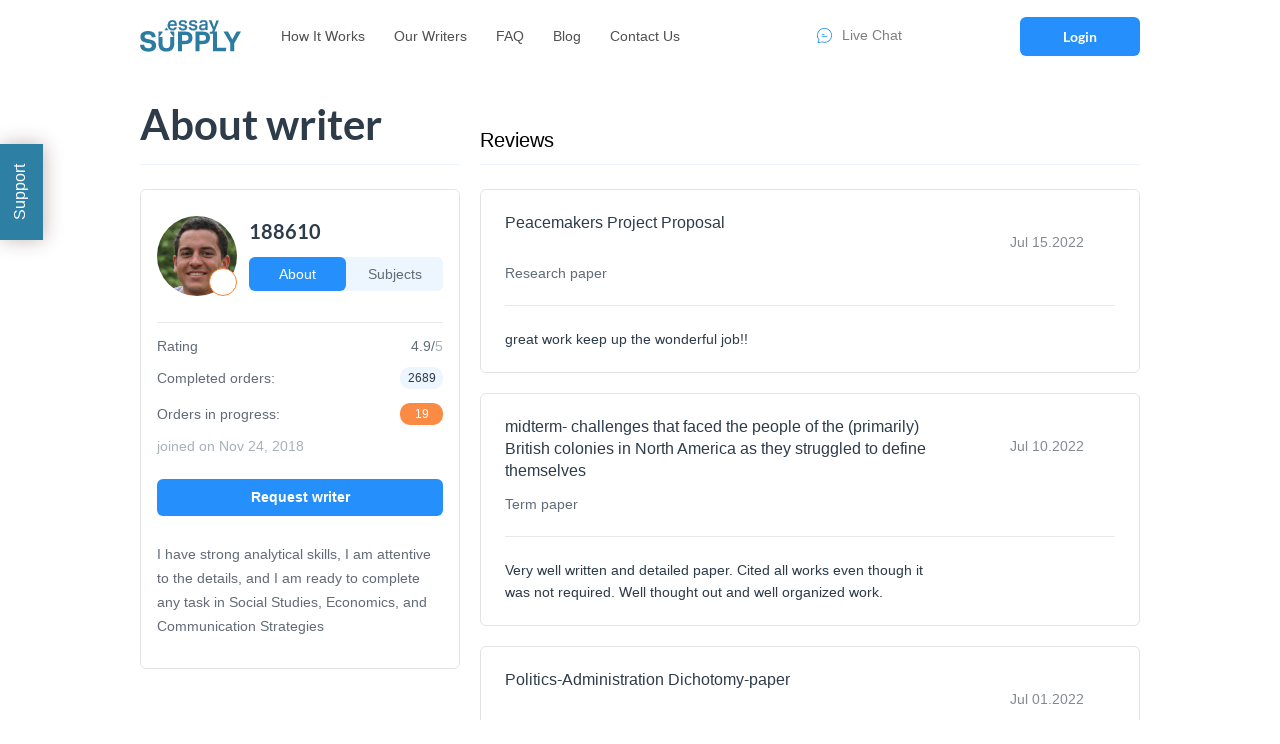

--- FILE ---
content_type: text/html; charset=UTF-8
request_url: https://www.essaysupply.com/writers/188610/page-11
body_size: 22852
content:
<!DOCTYPE html>
<html lang="en">

<head>
    <title>Writer&#039;s ID 188610</title>
    <meta http-equiv="content-type" content="text/html; charset=utf-8" />
        
    <link rel="canonical" href="https://www.essaysupply.com/writers/188610" />

    
<style>@charset "UTF-8";@font-face{font-display:swap;font-family:Lato;font-style:normal;font-weight:700;src:url(/assets/fonts/Lato-Bold.eot);src:url(/assets/fonts/Lato-Bold.eot?#iefix) format("embedded-opentype"),url(/assets/fonts/Lato-Bold.woff2) format("woff2"),url(/assets/fonts/Lato-Bold.woff) format("woff"),url(/assets/fonts/Lato-Bold.ttf) format("truetype"),url(/assets/fonts/Lato-Bold.svg#Lato-Bold) format("svg")}.swiper-button-next,.swiper-button-prev{background-color:#fff;border-radius:50%;box-shadow:0 6px 8px -4px rgba(36,80,123,.15);height:40px;width:40px}.swiper-button-next:after,.swiper-button-prev:after{font-size:13px}@media (-ms-high-contrast:none),screen and (-ms-high-contrast:active){.swiper-button-next:after,.swiper-button-prev:after{background-image:url("data:image/svg+xml;charset=utf-8,%3Csvg xmlns='http://www.w3.org/2000/svg' viewBox='0 0 27 44'%3E%3Cpath d='M27 22 5 44l-2.1-2.1L22.8 22 2.9 2.1 5 0l22 22z' fill='%23007aff'/%3E%3C/svg%3E");height:13px;left:50%;position:absolute;top:50%;transform:translate(-50%,-50%);width:7px}.swiper-button-prev:after{transform:translate(-50%,-50%) rotate(180deg)}}.swiper-1 .swiper-button-next{right:30px}.swiper-1 .swiper-button-prev{left:30px}*,:after,:before{box-sizing:inherit}html{box-sizing:border-box;font-size:10px;scroll-behavior:smooth}main,section{display:block}h1,h2{font-family:inherit;font-size:inherit;font-weight:inherit;margin:0;padding:0}input[type=email],input[type=password]{-webkit-appearance:none;-moz-appearance:none;appearance:none}input{font-family:inherit;font-size:inherit;font-weight:inherit}img{height:auto;max-width:100%}ul{font-family:inherit;list-style:none;margin:0;padding:0}a{color:inherit;text-decoration:none}body,p{margin:0;padding:0}body{font-family:Lato,sans-serif}body,main{position:relative}main{overflow:hidden}@media (max-width:991.98px){.swiper-1 .swiper-button-next,.swiper-1 .swiper-button-prev{display:none}main{margin-top:104px}}button,input{background-color:transparent;border:none;display:block;font-family:inherit;outline:0}.container{margin:0 auto;max-width:1064px;padding:0 32px}@media (max-width:767.98px){main{margin-top:52px}.container{padding:0 16px}}.btn{border-radius:6px;display:block;font-family:inherit;font-size:1.4rem;font-weight:900;line-height:1.28571;padding:10px 5px;text-align:center;width:100%}.btn.blue{background-color:#2590fb;color:#fff}.btn.light-blue{background:#f7fcff;color:#3390be;font-size:1.4rem;font-weight:400;line-height:2.28571;padding:5px}.btn.gradient-blue{background:linear-gradient(180deg,#2ca9fb 0,#2286fa);box-shadow:inset 2px 0 6px hsla(0,0%,100%,.48);color:#fff;font-size:1.2rem;font-weight:400;line-height:2.91667;padding:0}.btn.orange{background-color:#fa8334;color:#fff}.btn.login-btn{background:linear-gradient(180deg,#efa644,#e2731e);border-radius:2px;box-shadow:0 3px 2px rgba(0,0,0,.5),0 2px 0 #b55105;color:#fff}.btn.without-f{color:#2590fb}.title-48{color:#222e3a;font-size:4.8rem;font-weight:900;line-height:1.33333}@media (max-width:767.98px){.title-48{font-size:2.8rem;line-height:1.28571}}.title-42{color:#2e3c4a;font-size:4.2rem;font-weight:700;line-height:1.2381}@media (max-width:991.98px){.title-42{font-size:4rem;line-height:1.3}}@media (max-width:767.98px){.title-42{font-size:2.4rem;line-height:1.33333}}.slogan{background-color:#ebf5ff;font-size:1.4rem;line-height:1.28571;max-height:463px;padding:65px 0 90px;position:relative}.slogan_title{max-width:520px}.slogan_btn{margin-top:32px;max-width:170px}@media (max-width:991.98px){.slogan{max-height:556px;padding:37px 0 130px}.slogan_btn{margin-top:37px}}@media (max-width:767.98px){.slogan{max-height:486px;padding:40px 0 50px}.slogan_btn{margin-top:32px;max-width:100%}}.slogan_btn .btn{padding:15px 5px}.slogan_sub{color:#86919c;margin-top:16px;padding-left:9px}.slogan_info{display:flex;margin-top:32px}.slogan_item{margin-right:35px;position:relative}.slogan_item:last-child:after{display:none}.slogan_item:after{background-color:rgba(37,144,251,.12);border-radius:1px;content:"";height:100%;position:absolute;right:-16px;top:0;width:2px}@media (max-width:991.98px){.slogan_info{flex-wrap:wrap;justify-content:space-between;max-width:380px}.slogan_item{margin-bottom:16px;margin-right:0;width:calc(50% - 15px)}.slogan_item:after{display:none}}.slogan_item span{font-size:1.6rem;font-weight:700;line-height:1.25}.slogan_item p{color:#54606c;margin-top:4px}@media (max-width:767.98px){.slogan_info{margin-top:24px}.slogan_item{width:100%}.slogan_item:last-child{margin-bottom:0}.slogan_item span{font-size:1.4rem;line-height:1.28571}.slogan_item p{font-size:1.2rem;line-height:1.33333}}.t-item{height:0;opacity:0;position:relative;transform:scaleX(0);width:0}.t-item.active{height:auto;min-width:100%;opacity:1;transform:scaleX(1)}.support-button{background-color:#2e7fa4;box-shadow:0 1px 20px #c5b8b8;color:#fff;display:block;font-size:1.6rem;left:0;line-height:1;padding:12px 20px 15px;position:fixed;top:240px;transform:rotate(-90deg);transform-origin:0 0;z-index:50;z-index:60}@media (max-width:767.98px){.support-button{box-shadow:none;font-size:1.3rem;line-height:2;margin-left:auto;margin-right:40px;padding:0 21px;position:static;transform:rotate(0);z-index:5}}.login-block{background-color:rgba(9,15,25,.75);color:#323232;height:100vh;left:0;opacity:0;position:fixed;top:0;visibility:hidden;width:100vw;z-index:100}.login_title{background:linear-gradient(180deg,#1f262b,#181e21);border-radius:5px 5px 0 0;color:#fff;font-size:2.2rem;font-weight:700;line-height:1;padding:12px 50px 12px 5px;position:relative;text-align:center;text-transform:uppercase}.login_wrap{border-radius:5px;left:50%;position:absolute;top:50%;transform:translate(-50%,-50%);width:430px}@media (max-width:767.98px){.login_title{font-size:1.8rem;line-height:1}.login_wrap{padding:0 10px;width:100%}}.login button.btn{margin-top:26px}.login_links{display:flex;justify-content:space-between;margin-top:35px}.login_links .btn{text-align:left;width:auto}.login_close{border-left:1px solid #2d3439;height:100%;position:absolute;right:0;top:0;width:49px}.login_close:before{transform:translate(-50%,-50%) rotate(-45deg)}.login_close:after,.login_close:before{background-color:#f0dc63;border-radius:2px;content:"";height:2px;left:50%;position:absolute;top:50%;width:12px}.login_close:after{transform:translate(-50%,-50%) rotate(45deg)}.login_er{color:#e62828;display:none}.login form{background-color:#fff;font-size:1.4rem;line-height:1;padding:25px 70px}.login form input{border:1px solid #cbcbcb;border-radius:2px;display:block;font-family:inherit;margin-top:6px;padding:10px;width:100%}.login form input::-moz-placeholder{color:#8b8b8b}.login form input:-ms-input-placeholder{color:#8b8b8b}.login form label{font-weight:700}.login form .f_group{margin-bottom:17px}.header{background-color:#ebf5ff;height:72px;margin:0;position:relative;width:100%}@media (max-width:991.98px){.header{height:104px;left:0;position:fixed;top:0;-webkit-transform:translateZ(0);will-change:transform;z-index:100}.header .nav{display:none}}@media (max-width:767.98px){.login form{padding:25px 15px}.header{height:52px}.header .logo{margin-left:-12px;transform:scale(.7)}}.header_content{align-items:center;display:flex;height:100%;position:relative;z-index:10}.header_content:before{background-color:rgba(5,5,5,.5);content:"";height:100vh;left:0;opacity:0;position:absolute;top:0;visibility:hidden;width:100%;z-index:15;z-index:-1}.header .logo{height:32px;width:101px}.header .logo .icon{display:block;height:100%;width:100%}.header .nav{margin-left:30px}.header .nav ul{display:flex;list-style:none}.header .nav ul li{margin-right:9px}.header .nav a{color:#505050;display:block;font-size:1.4rem;line-height:1.28571;padding:10px}.header .mob-nav{background-color:#fff;background-color:#163243;display:none;height:100vh;position:absolute;right:0;top:0;width:286px;z-index:20}@media (max-width:991.98px){.header .mob-nav{display:block;transform:translateX(286px)}.header .h_btn{margin-right:90px}}.header .mob-nav_btn{margin-bottom:15px}.header .mob-nav_btn:last-child{margin-bottom:0}.header .mob-nav_btn .btn{font-weight:400}.header .mob-nav_top{display:flex;height:auto;min-height:112px}.header .mob-nav_toggler{padding-top:30px;width:64px}.header .mob-nav_toggler .toggler{height:20px;margin:0 auto;position:relative;transform:translate(-80px,12px);width:26px}.header .mob-nav_toggler span{background-color:#222e3a;border-radius:1px;display:block;height:2px;left:0;position:absolute;top:0;width:100%}.header .mob-nav_toggler span:nth-child(2){top:calc(50% - 1px)}.header .mob-nav_toggler span:nth-child(3){top:calc(100% - 2px);transform-origin:0 0}.header .mob-nav_side{background-color:#f9f9f9;padding:27px 10px 20px 16px;width:222px}.header .mob-nav_mid{display:flex;min-height:calc(100vh - 112px)}.header .mob-nav_l{width:64px}.header .mob-nav_r{background-color:#fff;overflow:auto;padding:50px 10px 0 16px;width:222px}.header .mob-nav .t-item a{align-items:center;color:#313131;display:block;display:flex;font-size:1.4rem;height:28px;line-height:1.42857;margin-bottom:6px}.header .mob-nav .t-menu li{border-top:1px solid #1d3f54;color:#fff;display:block;font-size:1.1rem;height:auto;line-height:1.81818;padding:50px 0 4px;position:relative;text-align:center}.header .mob-nav .t-menu li.active{background:#1d3f54;color:#fff}.header .mob-nav .t-menu li:last-child{border-bottom:1px solid #1d3f54}.header .h_btn{margin-left:auto;max-width:120px;width:100%}@media (max-width:767.98px){.header .mob-nav_toggler .toggler{height:14px;transform:translate(-62px,-11px);width:18px}.header .h_btn{display:none}}.header .h_btn .btn{padding:11px 5px}.header .support{color:#313131;margin-top:18px}.header .support_top{align-items:center;display:flex}.header .support_photo{margin-right:10px}.header .support_text{font-size:1.5rem;line-height:1.33333}.header .support_btn{margin-top:15px}.why-us{background:linear-gradient(180deg,#fff,#fafcff);padding:64px 0}@media (max-width:991.98px){.why-us{padding:56px 0}.why-us_content{justify-content:space-between}}@media (max-width:767.98px){.why-us{padding:40px 0}}.why-us_title{text-align:center}.why-us_content{display:flex;padding-top:40px}@media (max-width:767.98px){.why-us_content{flex-wrap:wrap;padding-top:24px}.why-us_item{margin-bottom:32px;text-align:center;width:100%}}.why-us_item{justify-content:center;margin-right:130px;text-align:center}.why-us_item object{display:block;height:64px;margin:0 auto;width:64px}.why-us_item span{color:#2e3c4a;display:block;font-size:2rem;font-weight:700;line-height:1.2;margin-top:20px;white-space:nowrap}@media (max-width:991.98px){.why-us_item{margin-right:0}.why-us_item span{font-size:1.6rem;line-height:1.25;margin-top:24px}}.why-us_item p{color:#616c78;font-size:1.4rem;line-height:1.28571;margin-top:10px;white-space:nowrap}.choose-writer{padding:64px 0 44px}@media (max-width:991.98px){.why-us_item p{margin-top:12px}.choose-writer{padding:56px 0 36px}.writer{transform:scale(.84)}}@media (max-width:767.98px){.why-us_item:last-child{margin-bottom:0}.why-us_item p{margin-top:4px}.choose-writer{padding:40px 0 36px}.writer{margin:0 auto}}.choose-writer_title{text-align:center}.choose-writer_wrap{position:relative}.writer{max-width:232px;padding:24px 40px;text-align:center}.writer_img{height:90px;margin:0 auto;position:relative;width:90px}.writer_img img{border-radius:50%;display:block;height:100%;overflow:hidden;width:100%}.swiper2{height:auto;margin:40px auto 0;max-width:772px;overflow:hidden}.swiper2 .swiper-pagination{display:none;position:static}.aside-calc select{-webkit-appearance:none;-moz-appearance:none;appearance:none;background:transparent;background:#fff url(/assets/img/arr-bg.jpg?57072a62e10610c2f02f741d246a5932);background-position:231px 3px;background-repeat:no-repeat;background-size:38px 32px;border:1px solid #e6e8e9;border-radius:4px;box-shadow:none;color:#828a92;font-family:inherit;font-size:1.4rem;height:40px;line-height:2.85714;max-width:270px;padding-left:17px;padding-right:45px;width:100%}.slogan--landing .aside-calc .spinedit-wrap{overflow:hidden}.slogan--landing .aside-calc .spinedit-wrap:before{background-image:url(/assets/img/minus-icon.jpg?2591cd6cf63a7db32ade92079c2ef248);content:"";height:38px;left:1px;position:absolute;top:2px;width:40px}.slogan--landing .aside-calc .spinedit-wrap:after{background-image:url(/assets/img/plus-icon.jpg?08a61b105160cd42dfa5896395a4ed65);content:"";height:38px;position:absolute;right:-3px;top:0;width:40px}.slogan_wrap:after{background-image:url("[data-uri]");height:200px;right:-25px;width:215px}.slogan.slogan_wrap .container{font-weight:700}.header .header_const .logo-wrap .icon{height:15px;width:15px}.order_form_v2 select{-webkit-appearance:none;-moz-appearance:none;appearance:none;background:transparent;background:#fff url(/assets/img/arr-bg.jpg?57072a6…);background-position:99% 3px;background-repeat:no-repeat;background-size:38px 32px;border:1px solid #e6e8e9;border-radius:4px;box-shadow:none;color:#828a92;color:#999;font-family:inherit;font-size:1.4rem;height:40px;line-height:2.85714;padding-left:15px;padding-right:45px;width:100%}.acc .order_form_v2 .f_group_v2.custom-assignment-type input::-webkit-input-placeholder{color:#999;font-size:14px;font-style:normal}@media (max-width:991.98px){.swiper2{margin-top:42px}.swiper2 .swiper-pagination{display:block;margin-top:32px}.aside-calc select{background-position:215px 3px}}@media (max-width:767.98px){.swiper2{margin-top:24px}.swiper2 .swiper-pagination{margin-top:22px}.aside-calc select{background-position:99% 3px;flex:1 1 190px;max-width:100%}}@media (max-width:575.98px){.aside-calc select{flex-basis:100%;max-width:250px;width:100%}}@media (max-width:439.98px){.aside-calc select{max-width:220px}}@media (max-width:392.98px){.aside-calc select{max-width:180px}}@media (max-width:359.98px){.aside-calc select{flex-basis:100%;margin:0 auto;max-width:254px}}</style>
<link href="/assets/css/styles.css?id=cf6c8e9b849a36b5003e" rel="stylesheet" type="text/css" /><meta property="og:title" content="Writer&#039;s ID 188610" />
        <meta property="og:type" content="website">
        <meta property="og:url" content="https://www.essaysupply.com/writers/188610/page-11" />
                        
        
        <meta name="twitter:card" content="summary_large_image">
        <meta property="twitter:domain" content="www.essaysupply.com">
        <meta property="twitter:url" content="https://www.essaysupply.com/writers/188610/page-11">
        <meta name="twitter:title" content="Writer&#039;s ID 188610">
                    <!-- Global site tag (gtag.js) - Google Analytics -->
<script async src="https://www.googletagmanager.com/gtag/js?id=UA-62060799-1"></script>
<script>
  window.dataLayer = window.dataLayer || [];
  function gtag(){dataLayer.push(arguments);}
  gtag('js', new Date());
  gtag('config', 'UA-62060799-1');
</script>


<!-- Hotjar Tracking Code for https://www.essaysupply.com/ -->
<script>
    (function(h,o,t,j,a,r){
        h.hj=h.hj||function(){(h.hj.q=h.hj.q||[]).push(arguments)};
        h._hjSettings={hjid:715637,hjsv:6};
        a=o.getElementsByTagName('head')[0];
        r=o.createElement('script');r.async=1;
        r.src=t+h._hjSettings.hjid+j+h._hjSettings.hjsv;
        a.appendChild(r);
    })(window,document,'https://static.hotjar.com/c/hotjar-','.js?sv=');
</script>
    <meta name="viewport" content="width=device-width, initial-scale=1, maximum-scale=1, user-scalable=no">
    <link rel="apple-touch-icon" sizes="57x57" href="/assets/favicon/apple-icon-57x57.png">
    <link rel="apple-touch-icon" sizes="60x60" href="/assets/favicon/apple-icon-60x60.png">
    <link rel="apple-touch-icon" sizes="72x72" href="/assets/favicon/apple-icon-72x72.png">
    <link rel="apple-touch-icon" sizes="76x76" href="/assets/favicon/apple-icon-76x76.png">
    <link rel="apple-touch-icon" sizes="114x114" href="/assets/favicon/apple-icon-114x114.png">
    <link rel="apple-touch-icon" sizes="120x120" href="/assets/favicon/apple-icon-120x120.png">
    <link rel="apple-touch-icon" sizes="144x144" href="/assets/favicon/apple-icon-144x144.png">
    <link rel="apple-touch-icon" sizes="152x152" href="/assets/favicon/apple-icon-152x152.png">
    <link rel="apple-touch-icon" sizes="180x180" href="/assets/favicon/apple-icon-180x180.png">
    <link rel="icon" type="image/png" sizes="192x192" href="/assets/favicon/android-icon-192x192.png">
    <link rel="icon" type="image/png" sizes="32x32" href="/assets/favicon/favicon-32x32.png">
    <link rel="icon" type="image/png" sizes="96x96" href="/assets/favicon/favicon-96x96.png">
    <link rel="icon" type="image/png" sizes="16x16" href="/assets/favicon/favicon-16x16.png">
    <link rel="manifest" href="/assets/favicon/manifest.json">
    <meta name="msapplication-TileColor" content="#0177d4">
    <meta name="msapplication-TileImage" content="/assets/favicon/ms-icon-144x144.png">
    <meta name="theme-color" content="#0177d4">
    
    <link rel="preload" href="/assets/img/slogan_bg.webp" as="image" media="(min-width: 768px)">

     
</head>

<body>

     


            <div class="cookie" id="cookie_tip" style="display: none">
            <div class="cookie_wrap">
                <svg class="icon">
                  <use xlink:href="#cookie"></use>
                </svg>
    
               <span class="cookie__text">
                  We have to be sure that all our customers get the best experience possible while using our website. Therefore, we use cookies. Please, read our <a href="/cookie-policy">Cookie Policy</a> and click Allow button if you want to continue working with us.
               </span>
            </div>
    
            <div class="cookie_btns">
                <a href="/cookie-policy" class="btn without-f">Read more</a>
    
               <a href="#" class="btn white btn--cookie" id="allow-cookie">Accept</a>
            </div>
        </div>
    
    <header class="header header--sv">
        <div class="header_content container">

                        <a class="logo" href="/">
                <svg class="icon">
                  <use xlink:href="#logo"></use>
                </svg>
            </a>
            
            <div class="nav">
                <ul class="menu-list"><li class="" data-id="239"><a href="https://www.essaysupply.com/how-it-works">How It Works</a></li>
<li class="" data-id="236"><a href="https://www.essaysupply.com/writers">Our Writers</a></li>
<li class="" data-id="237"><a href="https://www.essaysupply.com/questions">FAQ</a></li>
<li class="" data-id="238"><a href="https://www.essaysupply.com/blog">Blog</a></li>
<li class="" data-id="118"><a href="https://www.essaysupply.com/contact-us">Contact Us</a></li>
</ul>            </div>

            <span class="support-button callchat">Support</span>

            <div class="header_const">
                                
                <span class="callchat">
                    <span class="logo-wrap">
                        <object type="image/svg+xml" data="/assets/img/svg/chat.svg" aria-label="chat icon">
                            <img src="/assets/img/svg/chat.svg" alt="chat icon">
                        </object>
                    </span>
                    <span>Live Chat</span>
                </span>
            </div>

            <div class="l-user">
                                <div class="h_btn">
                    <a href="#login_popup" class="btn blue login on_header_popup" data-toggle="modal" id="show_popup" data-test="signIn">Login</a>
                </div>
                            </div>
            <div class="mob-nav">
                <div class="mob-nav_top">
                    <div class="mob-nav_toggler">
                        <div class="toggler">
                            <span></span><span></span><span></span>
                        </div>
                    </div>

                    <div class="mob-nav_side">

                                                <div class="mob-nav_btn">
                            <a class="btn light-blue login-open" href="#login_popup" data-toggle="modal" data-test="signIn">Login</a>
                        </div>
                        <div class="mob-nav_btn">
                            <a class="btn orange" href="https://www.essaysupply.com/order">Place an Order</a>
                        </div>
                                            </div>
                </div>

                <div class="mob-nav_mid">
                    <ul class="t-menu mob-nav_l">
                                            </ul>

                    <div class="tabs__wrap mob-nav_r">
                        <div class="t-item active">
                            <ul class="menu-list"><li class="" data-id="239"><a href="https://www.essaysupply.com/how-it-works">How It Works</a></li>
<li class="" data-id="236"><a href="https://www.essaysupply.com/writers">Our Writers</a></li>
<li class="" data-id="237"><a href="https://www.essaysupply.com/questions">FAQ</a></li>
<li class="" data-id="238"><a href="https://www.essaysupply.com/blog">Blog</a></li>
<li class="" data-id="118"><a href="https://www.essaysupply.com/contact-us">Contact Us</a></li>
</ul>                        </div>

                        
                    </div>
                </div>
            </div>
        </div>
    </header>


<main>
    <section class="about-writer">
        <div class="container">
            <div class="about-writer_wrap">
                <div class="about-writer_left">

                    <div class="about-writer_title title-42">
                        <h1>About writer</h1>
                    </div>

                    <div class="about-info">
                        <div class="tabs">
                            <div class="about-info_wrap w-crown">
                                  
                                <div class="about-info_l">
                                                                            <img src="https://d26f992h27pazd.cloudfront.net/uploads/avatar/3857606/my-photo__2_.jpg?Expires=1768463103&amp;Signature=RZYBQV4Hk0TyGqZm5ABI5xG-D8UcknFlqgIjUbP7MjJyx0Wfc4kysrDKnr0dnkRIml3hcqjT4aD7-GzxUs00" width="90" height="90"
                                        alt="writer photo">
                                                                                                                <div class="writer_status" data-toggle="tooltip-here" data-html="true" data-placement="auto top" 
                                            data-original-title="<strong>TOP 10:</strong>  The writer is among best performers on our website. 35% to order total will be applied if you wish to hire him.">
                                            <span></span>
                                        </div>
                                                                    </div>

                                <div class="about-info_r">
                                    <div class="about-info_id">188610</div>

                                    <ul class="t-menu">
                                        <li class="active">About</li>
                                        <li>Subjects</li>
                                    </ul>
                                </div>
                            </div>

                            <div class="tabs__wrap">
                                <div class="t-item active">
                                    <div class="about-info_row">
                                        <div>Rating</div>
                                        <div class="rating-row">
                                            <div class="wrap-stars">
                                                <span class="star active"></span>
                                            </div>

                                            <div class="rating-num">4.9/<span>5</span></div>
                                        </div>
                                    </div>

                                    <div class="about-info_row">
                                        <div>Completed orders:</div>

                                        <div class="or-num">2689</div>
                                    </div>

                                    <div class="about-info_row">
                                        <div>Orders in progress:</div>

                                        <div class="or-num or-num--orange">19</div>
                                    </div>

                                    <div class="about-info_row about-info-date">
                                        joined on Nov 24, 2018
                                    </div>
                                </div>

                                <div class="t-item">
                                    <div class="about-info_description" id="writer_skills">
                                        The writer is <strong>most specialized</strong> in the
                                        following subjects:
                                    </div>

                                    <div class="subjects">
                                                                                    <span class="subjects_item">Business 314</span>
                                                                                    <span class="subjects_item">Nursing 288</span>
                                                                                    <span class="subjects_item">Psychology 182</span>
                                                                                    <span class="subjects_item">Management 124</span>
                                                                                    <span class="subjects_item">History 120</span>
                                        
                                    </div>
                                    
                                </div>
                            </div>

                        </div>

                        <div class="about-info_btn">
                            <a class="btn blue" href="https://www.essaysupply.com/order?writer_id=188610" data-test="hire-writer">Request writer</a>
                        </div>

                        <p>
                            I have strong analytical skills, I am attentive to the details, and I am ready to complete any task in Social Studies, Economics, and Communication Strategies
                        </p>
                    </div>
                </div>

                <div class="about-writer_right">
                    <div class="reviews">
                        
                                                    <div class="reviews_title">
                                Reviews
                            </div>
                            <div class="r-review">
        <div class="r-review_top">
            <div class="r-review_left">
                Peacemakers Project Proposal
            </div>
    
            <div class="r-review_right">
                <div class="wrap-stars">
                                                                        <span class="star active"></span>
                                                                                                <span class="star active"></span>
                                                                                                <span class="star active"></span>
                                                                                                <span class="star active"></span>
                                                                     
                            <span class="star"></span>
                                                            </div>
    
                <div class="r-review_date">
                    Jul 15.2022
                </div>
            </div>
        </div>
    
        <div class="r-review_mid">
            Research paper
        </div>
    
        <div class="r-review_bot">
            great work keep up the wonderful job!!
        </div>
    </div>
    <div class="r-review">
        <div class="r-review_top">
            <div class="r-review_left">
                midterm- challenges that faced the people of the (primarily) British colonies in North America as they struggled to define themselves
            </div>
    
            <div class="r-review_right">
                <div class="wrap-stars">
                                                                        <span class="star active"></span>
                                                                                                <span class="star active"></span>
                                                                                                <span class="star active"></span>
                                                                                                <span class="star active"></span>
                                                                     
                            <span class="star"></span>
                                                            </div>
    
                <div class="r-review_date">
                    Jul 10.2022
                </div>
            </div>
        </div>
    
        <div class="r-review_mid">
            Term paper
        </div>
    
        <div class="r-review_bot">
            Very well written and detailed paper. Cited all works even though it was not required. Well thought out and well organized work.
        </div>
    </div>
    <div class="r-review">
        <div class="r-review_top">
            <div class="r-review_left">
                Politics-Administration Dichotomy-paper
            </div>
    
            <div class="r-review_right">
                <div class="wrap-stars">
                                                                        <span class="star active"></span>
                                                                                                <span class="star active"></span>
                                                                                                <span class="star active"></span>
                                                                                                <span class="star active"></span>
                                                                     
                            <span class="star"></span>
                                                            </div>
    
                <div class="r-review_date">
                    Jul 01.2022
                </div>
            </div>
        </div>
    
        <div class="r-review_mid">
            Essay
        </div>
    
        <div class="r-review_bot">
            ,
        </div>
    </div>
    <div class="r-review">
        <div class="r-review_top">
            <div class="r-review_left">
                Arrhythmias
            </div>
    
            <div class="r-review_right">
                <div class="wrap-stars">
                                                                        <span class="star active"></span>
                                                                                                <span class="star active"></span>
                                                                                                <span class="star active"></span>
                                                                                                <span class="star active"></span>
                                                                     
                            <span class="star"></span>
                                                            </div>
    
                <div class="r-review_date">
                    Jun 30.2022
                </div>
            </div>
        </div>
    
        <div class="r-review_mid">
            Essay
        </div>
    
        <div class="r-review_bot">
            Thank you
        </div>
    </div>
    <div class="r-review">
        <div class="r-review_top">
            <div class="r-review_left">
                Essay question and answer prompt
            </div>
    
            <div class="r-review_right">
                <div class="wrap-stars">
                                                                        <span class="star active"></span>
                                                                                                <span class="star active"></span>
                                                                                                <span class="star active"></span>
                                                                                                <span class="star active"></span>
                                                                     
                            <span class="star"></span>
                                                            </div>
    
                <div class="r-review_date">
                    Jun 24.2022
                </div>
            </div>
        </div>
    
        <div class="r-review_mid">
            Scholarship essay
        </div>
    
        <div class="r-review_bot">
            The writer did a good job .
        </div>
    </div>
    <div class="r-review">
        <div class="r-review_top">
            <div class="r-review_left">
                Response 2
            </div>
    
            <div class="r-review_right">
                <div class="wrap-stars">
                                                                        <span class="star active"></span>
                                                                                                <span class="star active"></span>
                                                                                                <span class="star active"></span>
                                                                                                <span class="star active"></span>
                                                                     
                            <span class="star"></span>
                                                            </div>
    
                <div class="r-review_date">
                    Jun 20.2022
                </div>
            </div>
        </div>
    
        <div class="r-review_mid">
            Coursework
        </div>
    
        <div class="r-review_bot">
            Well done paper.
        </div>
    </div>
    <div class="r-review">
        <div class="r-review_top">
            <div class="r-review_left">
                See the attached article
            </div>
    
            <div class="r-review_right">
                <div class="wrap-stars">
                                                                        <span class="star active"></span>
                                                                                                <span class="star active"></span>
                                                                                                <span class="star active"></span>
                                                                                                <span class="star active"></span>
                                                                     
                            <span class="star"></span>
                                                            </div>
    
                <div class="r-review_date">
                    Jun 19.2022
                </div>
            </div>
        </div>
    
        <div class="r-review_mid">
            PowerPoint presentation
        </div>
    
        <div class="r-review_bot">
            Thank you.
        </div>
    </div>
    <div class="r-review">
        <div class="r-review_top">
            <div class="r-review_left">
                Peer Review
            </div>
    
            <div class="r-review_right">
                <div class="wrap-stars">
                                                                        <span class="star active"></span>
                                                                                                <span class="star active"></span>
                                                                                                <span class="star active"></span>
                                                                                                <span class="star active"></span>
                                                                     
                            <span class="star"></span>
                                                            </div>
    
                <div class="r-review_date">
                    Jun 14.2022
                </div>
            </div>
        </div>
    
        <div class="r-review_mid">
            Coursework
        </div>
    
        <div class="r-review_bot">
            Well put together.
        </div>
    </div>
    <div class="r-review">
        <div class="r-review_top">
            <div class="r-review_left">
                Please see the attached instruction and article.
            </div>
    
            <div class="r-review_right">
                <div class="wrap-stars">
                                                                        <span class="star active"></span>
                                                                                                <span class="star active"></span>
                                                                                                <span class="star active"></span>
                                                                                                <span class="star active"></span>
                                                                     
                            <span class="star"></span>
                                                            </div>
    
                <div class="r-review_date">
                    May 25.2022
                </div>
            </div>
        </div>
    
        <div class="r-review_mid">
            Other
        </div>
    
        <div class="r-review_bot">
            Great, thank you.
        </div>
    </div>
    <div class="r-review">
        <div class="r-review_top">
            <div class="r-review_left">
                Please see the attached documents
            </div>
    
            <div class="r-review_right">
                <div class="wrap-stars">
                                                                        <span class="star active"></span>
                                                                                                <span class="star active"></span>
                                                                                                <span class="star active"></span>
                                                                                                <span class="star active"></span>
                                                                     
                            <span class="star"></span>
                                                            </div>
    
                <div class="r-review_date">
                    May 25.2022
                </div>
            </div>
        </div>
    
        <div class="r-review_mid">
            Other
        </div>
    
        <div class="r-review_bot">
            Nice work , thank you.
        </div>
    </div>
                                                
                    </div>
                </div>
            </div>
     
            <div class="pagination_block">
                    <div class="left-etc prev">
                <a href="https://www.essaysupply.com/writers/188610/page-10"></a>
            </div>
                <div class="p-pagination_wrap">
            <ul class="p-pagination">
        
                                                            <li><a href="https://www.essaysupply.com/writers/188610">1</a></li>
                                                                                <li><a href="https://www.essaysupply.com/writers/188610/page-2">2</a></li>
                                                                                <li><a href="https://www.essaysupply.com/writers/188610/page-3">3</a></li>
                                                                                <li><a href="https://www.essaysupply.com/writers/188610/page-4">4</a></li>
                                                                                <li><a href="https://www.essaysupply.com/writers/188610/page-5">5</a></li>
                                                                                <li><a href="https://www.essaysupply.com/writers/188610/page-6">6</a></li>
                                                                                <li><a href="https://www.essaysupply.com/writers/188610/page-7">7</a></li>
                                                                                <li><a href="https://www.essaysupply.com/writers/188610/page-8">8</a></li>
                                                                                <li><a href="https://www.essaysupply.com/writers/188610/page-9">9</a></li>
                                                                                <li><a href="https://www.essaysupply.com/writers/188610/page-10">10</a></li>
                                                                                <li class="active"><span>11</span></li>
                                                                                <li><a href="https://www.essaysupply.com/writers/188610/page-12">12</a></li>
                                                                                <li><a href="https://www.essaysupply.com/writers/188610/page-13">13</a></li>
                                                                                <li><a href="https://www.essaysupply.com/writers/188610/page-14">14</a></li>
                                                                                <li><a href="https://www.essaysupply.com/writers/188610/page-15">15</a></li>
                                                                                <li><a href="https://www.essaysupply.com/writers/188610/page-16">16</a></li>
                                                                                <li><a href="https://www.essaysupply.com/writers/188610/page-17">17</a></li>
                                                                                <li><a href="https://www.essaysupply.com/writers/188610/page-18">18</a></li>
                                                                                <li><a href="https://www.essaysupply.com/writers/188610/page-19">19</a></li>
                                                                                <li><a href="https://www.essaysupply.com/writers/188610/page-20">20</a></li>
                                                                                <li><a href="https://www.essaysupply.com/writers/188610/page-21">21</a></li>
                                                                                <li><a href="https://www.essaysupply.com/writers/188610/page-22">22</a></li>
                                                                                <li><a href="https://www.essaysupply.com/writers/188610/page-23">23</a></li>
                                                                                <li><a href="https://www.essaysupply.com/writers/188610/page-24">24</a></li>
                                                                                <li><a href="https://www.essaysupply.com/writers/188610/page-25">25</a></li>
                                                                                <li><a href="https://www.essaysupply.com/writers/188610/page-26">26</a></li>
                                                                                <li><a href="https://www.essaysupply.com/writers/188610/page-27">27</a></li>
                                                                                <li><a href="https://www.essaysupply.com/writers/188610/page-28">28</a></li>
                                                                                <li><a href="https://www.essaysupply.com/writers/188610/page-29">29</a></li>
                                                                                <li><a href="https://www.essaysupply.com/writers/188610/page-30">30</a></li>
                                                                                <li><a href="https://www.essaysupply.com/writers/188610/page-31">31</a></li>
                                                                                <li><a href="https://www.essaysupply.com/writers/188610/page-32">32</a></li>
                                                                                <li><a href="https://www.essaysupply.com/writers/188610/page-33">33</a></li>
                                                                                <li><a href="https://www.essaysupply.com/writers/188610/page-34">34</a></li>
                                                                                <li><a href="https://www.essaysupply.com/writers/188610/page-35">35</a></li>
                                                                                <li><a href="https://www.essaysupply.com/writers/188610/page-36">36</a></li>
                                                                                <li><a href="https://www.essaysupply.com/writers/188610/page-37">37</a></li>
                                                                                <li><a href="https://www.essaysupply.com/writers/188610/page-38">38</a></li>
                                                                                <li><a href="https://www.essaysupply.com/writers/188610/page-39">39</a></li>
                                                                                <li><a href="https://www.essaysupply.com/writers/188610/page-40">40</a></li>
                                                                                <li><a href="https://www.essaysupply.com/writers/188610/page-41">41</a></li>
                                                                                <li><a href="https://www.essaysupply.com/writers/188610/page-42">42</a></li>
                                                                                <li><a href="https://www.essaysupply.com/writers/188610/page-43">43</a></li>
                                                                                <li><a href="https://www.essaysupply.com/writers/188610/page-44">44</a></li>
                                                                                <li><a href="https://www.essaysupply.com/writers/188610/page-45">45</a></li>
                                                                                <li><a href="https://www.essaysupply.com/writers/188610/page-46">46</a></li>
                                                                                <li><a href="https://www.essaysupply.com/writers/188610/page-47">47</a></li>
                                                                                <li><a href="https://www.essaysupply.com/writers/188610/page-48">48</a></li>
                                                                                <li><a href="https://www.essaysupply.com/writers/188610/page-49">49</a></li>
                                                                                <li><a href="https://www.essaysupply.com/writers/188610/page-50">50</a></li>
                                                                                <li><a href="https://www.essaysupply.com/writers/188610/page-51">51</a></li>
                                                                                <li><a href="https://www.essaysupply.com/writers/188610/page-52">52</a></li>
                                                                                <li><a href="https://www.essaysupply.com/writers/188610/page-53">53</a></li>
                                                                                <li><a href="https://www.essaysupply.com/writers/188610/page-54">54</a></li>
                                                                                <li><a href="https://www.essaysupply.com/writers/188610/page-55">55</a></li>
                                                                                <li><a href="https://www.essaysupply.com/writers/188610/page-56">56</a></li>
                                                                                <li><a href="https://www.essaysupply.com/writers/188610/page-57">57</a></li>
                                                                                <li><a href="https://www.essaysupply.com/writers/188610/page-58">58</a></li>
                                                                                <li><a href="https://www.essaysupply.com/writers/188610/page-59">59</a></li>
                                                                                <li><a href="https://www.essaysupply.com/writers/188610/page-60">60</a></li>
                                                                                <li><a href="https://www.essaysupply.com/writers/188610/page-61">61</a></li>
                                                    
            </ul>
        </div>
                    <div class="right-etc next">
                <a href="https://www.essaysupply.com/writers/188610/page-12"></a>
            </div>
            </div>
        </div>
    </section>

</main>

<footer class="footer" role="contentinfo">
    <div class="container">
        
        <div class="footer_wrap">
                <div class="footer_left">
                      <ul class="footer_top"><li class="" data-id="243"><a href="https://www.essaysupply.com/terms-of-use">Terms Of Use</a></li>
<li class="" data-id="244"><a href="https://www.essaysupply.com/money-back-guarantee">Money Back Guarantee</a></li>
<li class="" data-id="245"><a href="https://www.essaysupply.com/privacy-policy">Privacy Policy</a></li>
<li class="" data-id="246"><a href="https://www.essaysupply.com/cookie-policy">Cookie Policy</a></li>
</ul>                    <div class="landing-block">
                        <ul class="footer_links"><li class="" data-id="251"><a href="https://www.essaysupply.com/custom-writing">Custom Writing</a></li>
<li class="" data-id="252"><a href="https://www.essaysupply.com/essay-help">Essay Help</a></li>
<li class="" data-id="253"><a href="https://www.essaysupply.com/research-papers">Research Papers</a></li>
<li class="" data-id="254"><a href="https://www.essaysupply.com/write-my-essay">Write My Essay</a></li>
<li class="" data-id="255"><a href="https://www.essaysupply.com/write-my-paper">Write My Paper</a></li>
<li class="" data-id="256"><a href="https://www.essaysupply.com/buy-essay">Buy Essay</a></li>
<li class="" data-id="257"><a href="https://www.essaysupply.com/our-services">Our Services</a></li>
<li class="" data-id="258"><a href="https://www.essaysupply.com/editing-help">Editing Help</a></li>
</ul>                        <ul class="footer_links"><li class="" data-id="259"><a href="https://www.essaysupply.com/paper-writing-service">Paper Writing Service</a></li>
<li class="" data-id="260"><a href="https://www.essaysupply.com/letter-writing-services">Letter Writing Services</a></li>
<li class="" data-id="261"><a href="https://www.essaysupply.com/term-papers">Term Paper Writing Service</a></li>
</ul>                    </div>
                </div>
                
                <div class="footer_right">
                    <div class="accept">
                        <div class="title">WE ACCEPT</div>

                        <div class="accept_wrap">
                            <object type="image/svg+xml" data="/assets/img/svg/visa.svg" aria-label="visa icon">
                                <img src="/assets/img/svg/visa.svg" alt="visa icon">
                            </object>

                            <object type="image/svg+xml" data="/assets/img/svg/mastercard.svg"
                                aria-label="mastercard icon">
                                <img src="/assets/img/svg/mastercard.svg" alt="mastercard icon">
                            </object>

                            <object type="image/svg+xml" data="/assets/img/svg/american_express.svg"
                                aria-label="american express icon">
                                <img src="/assets/img/svg/american_express.svg" alt="american express icon">
                            </object>

                            <object type="image/svg+xml" data="/assets/img/svg/discover_network.svg"
                                aria-label="discover icon">
                                <img src="/assets/img/svg/discover_network.svg" alt="discover icon">
                            </object>
                        </div>
                    </div>
                </div>
    
        </div>
       
        <div class="footer_bot">
                <div class="social">
                    <span class="social_title">Follow us:</span>

                    <a href="https://www.facebook.com/essaysupply" target="_blank">
                        <object type="image/svg+xml" data="/assets/img/svg/facebook.svg" aria-label="facebook icon">
                            <img src="/assets/img/svg/facebook.svg" alt="facebook icon">
                        </object>
                    </a>
                    <a href="https://twitter.com/EssaySupply" target="_blank">
                        <object type="image/svg+xml" data="[data-uri]" aria-label="twitter icon">
                            <img src='[data-uri]' alt="twitter icon" />
                        </object>
                    </a>
                </div>

                <div class="mail">
                    <a href="mailto:support@essaysupply.com">

                        <object type="image/svg+xml" data="/assets/img/svg/email.svg" aria-label="email icon">
                            <img src="/assets/img/svg/email.svg" alt="email icon">
                        </object>
                        support@essaysupply.com                    </a>
                </div>

                <div class="copy">
                    &copy; EssaySupply, 2026
                </div>
        </div>

    </div>
    
    <div class="svg-sprite">
        <svg width="0" height="0" class="hidden">
          <symbol xmlns="http://www.w3.org/2000/svg" viewBox="0 0 101 32" id="logo">
            <g fill="#2B7CA1">
              <path d="M30.189 11.572v.893l3.49 4.54h-3.49v6.25c0 1.675-.297 2.903-.854 3.722-.557.818-1.56 1.19-2.934 1.19s-2.34-.409-2.933-1.19c-.594-.819-.892-2.047-.892-3.721v-6.251h-3.49l3.49-4.54v-.893h-4.084v11.572c0 1.489.186 2.754.52 3.833.334 1.079.854 1.972 1.522 2.642a6.25 6.25 0 002.488 1.525c.966.335 2.08.484 3.342.484 1.225 0 2.34-.149 3.305-.484.965-.335 1.82-.818 2.488-1.525.668-.67 1.188-1.563 1.56-2.605.37-1.08.556-2.344.556-3.833V11.535H30.19v.037zm-3.788-4.019l2.005 2.605h-4.01zm10.286-.334c-.186 1.004-.594 1.786-1.263 2.307-.668.558-1.634.818-2.933.818-1.523 0-2.674-.446-3.49-1.34-.78-.892-1.189-2.12-1.189-3.72 0-.819.112-1.563.334-2.196.223-.632.557-1.19.966-1.637A3.763 3.763 0 0130.597.447c.557-.224 1.188-.335 1.894-.335.742 0 1.374.111 1.93.335a3.276 3.276 0 011.337.967c.372.41.632.893.78 1.488.186.558.26 1.228.26 1.898v.93h-6.906c.037.893.26 1.6.668 2.121.408.558 1.04.819 1.894.819.668 0 1.15-.112 1.485-.372.334-.26.557-.633.668-1.117h2.08v.038zm-1.931-2.903c0-.781-.186-1.414-.557-1.86-.371-.447-.966-.67-1.782-.67-.78 0-1.374.223-1.783.707-.408.447-.631 1.08-.705 1.86h4.827v-.037z"></path>
              <path d="M32.49 10.493c-1.559 0-2.747-.446-3.564-1.34-.817-.893-1.225-2.158-1.225-3.795 0-.818.111-1.6.334-2.232A4.45 4.45 0 0129 1.488c.409-.446.929-.781 1.523-1.041a5.397 5.397 0 011.93-.335c.743 0 1.412.111 1.969.335a3.386 3.386 0 011.374 1.004c.37.41.63.93.816 1.526.186.595.26 1.228.26 1.935v1.041h-6.87c.038.82.26 1.452.632 1.973.409.52 1.003.781 1.82.781.63 0 1.114-.112 1.448-.372.297-.26.52-.595.631-1.042v-.074h2.228l-.037.111c-.186 1.005-.631 1.823-1.3 2.382-.631.483-1.634.781-2.933.781zm0-10.233c-.668 0-1.299.112-1.856.335a4.306 4.306 0 00-1.448.968c-.408.41-.705.967-.928 1.6-.223.632-.334 1.34-.334 2.158 0 1.563.408 2.79 1.15 3.646.78.856 1.932 1.303 3.417 1.303 1.225 0 2.19-.26 2.859-.819.631-.52 1.04-1.228 1.225-2.158h-1.82c-.11.447-.333.819-.668 1.08-.334.26-.89.408-1.56.408-.89 0-1.559-.297-1.967-.855-.446-.559-.668-1.303-.668-2.196v-.11h6.906V4.8c0-.707-.074-1.34-.26-1.898a4.529 4.529 0 00-.78-1.45c-.334-.41-.78-.708-1.3-.931a7.877 7.877 0 00-1.967-.26zm2.377 4.168h-5.013v-.112c.075-.781.297-1.45.743-1.935.409-.483 1.04-.744 1.857-.744.854 0 1.448.26 1.856.707.372.484.594 1.116.594 1.935v.149h-.037zm-4.79-.223h4.605c0-.707-.186-1.303-.52-1.712-.334-.446-.929-.633-1.708-.633-.743 0-1.3.224-1.708.67-.372.41-.595 1.005-.669 1.675zm10.657 2.939c.037.335.112.596.26.782.149.186.297.372.52.483.186.112.446.224.705.26.26.038.557.075.855.075.705 0 1.225-.111 1.522-.297.297-.224.446-.521.446-.93a1.23 1.23 0 00-.298-.82c-.185-.223-.594-.371-1.188-.483-.78-.149-1.448-.26-2.005-.372-.594-.112-1.077-.298-1.448-.521-.409-.223-.706-.484-.891-.819-.186-.335-.297-.781-.297-1.376 0-.447.111-.856.297-1.228.185-.372.482-.67.817-.93.334-.261.78-.447 1.262-.596.483-.149 1.04-.186 1.597-.186.743 0 1.374.074 1.856.223.483.15.892.335 1.189.596.297.26.557.558.705.893.149.335.297.67.372 1.042l-1.894.26c-.149-.484-.372-.856-.669-1.08-.297-.222-.816-.334-1.522-.334-.408 0-.743.037-1.003.112-.26.074-.482.149-.63.26-.15.112-.26.223-.298.372-.037.15-.074.26-.074.41 0 .223.037.372.074.52.037.15.149.26.26.335.111.075.297.15.52.224.223.074.483.111.817.186l1.188.186a9.79 9.79 0 011.597.409c.408.186.78.372 1.002.633.26.26.446.558.52.893.112.334.149.707.149 1.116 0 .893-.334 1.6-1.003 2.12-.668.522-1.67.82-3.045.82a7.5 7.5 0 01-1.596-.15 5.024 5.024 0 01-1.374-.52 3.233 3.233 0 01-1.003-1.005c-.26-.41-.408-.93-.445-1.563h2.153z"></path>
              <path d="M43.11 10.493a7.853 7.853 0 01-1.633-.149 4.31 4.31 0 01-1.411-.558c-.409-.26-.78-.595-1.04-1.042-.26-.41-.408-.967-.445-1.6v-.111h2.19v.074c.037.298.112.558.26.744.112.186.297.335.483.447.186.111.408.186.668.223.26.037.557.074.854.074.669 0 1.152-.111 1.449-.297.297-.186.408-.484.408-.856 0-.298-.074-.558-.26-.744-.186-.186-.557-.335-1.114-.447-.78-.149-1.448-.26-2.005-.372a4.962 4.962 0 01-1.485-.52 2.592 2.592 0 01-.929-.857c-.222-.335-.297-.818-.297-1.414 0-.446.112-.893.297-1.265.186-.372.483-.707.854-.967.372-.26.78-.447 1.3-.596a5.597 5.597 0 011.634-.223c.743 0 1.374.075 1.894.223.52.15.928.373 1.225.633.334.26.557.595.743.93.148.335.297.707.371 1.08l.037.111-2.08.298-.036-.075c-.149-.446-.372-.818-.632-1.042-.297-.223-.78-.335-1.448-.335-.408 0-.705.038-.965.112-.26.075-.446.149-.594.26a1.205 1.205 0 00-.297.335c-.038.112-.075.26-.075.373 0 .186.037.372.075.483a.579.579 0 00.222.298c.112.074.297.149.483.223.223.075.483.112.817.186l1.188.186c.631.112 1.188.26 1.634.447.446.186.78.41 1.04.67.26.26.445.558.557.93.111.335.148.707.148 1.153 0 .893-.334 1.637-1.04 2.196-.63.483-1.67.781-3.044.781zm-4.27-3.274c.038.558.186 1.041.409 1.414a3 3 0 00.965.967c.409.223.854.41 1.337.52a7.3 7.3 0 001.56.15c1.336 0 2.339-.26 2.97-.782.632-.52.966-1.19.966-2.046 0-.41-.037-.744-.149-1.08-.111-.297-.26-.595-.52-.818-.26-.26-.557-.446-1.002-.632-.409-.186-.966-.298-1.597-.41l-1.188-.186c-.334-.074-.631-.111-.854-.186a4.317 4.317 0 01-.557-.223c-.149-.112-.26-.223-.297-.372a2.256 2.256 0 01-.075-.558c0-.15.038-.298.075-.447.074-.149.185-.297.334-.41a1.88 1.88 0 01.668-.297c.26-.074.594-.111 1.04-.111.743 0 1.225.111 1.56.372.297.223.52.595.668 1.042l1.708-.224a3.964 3.964 0 00-.334-.93c-.149-.335-.371-.595-.669-.856-.297-.26-.705-.446-1.15-.595-.483-.149-1.115-.223-1.82-.223-.557 0-1.114.074-1.56.186a4.683 4.683 0 00-1.225.558c-.334.26-.594.558-.78.893a2.42 2.42 0 00-.297 1.153c0 .559.112 1.005.297 1.34.186.335.483.595.854.781.372.224.854.372 1.448.484.557.112 1.263.26 2.006.372.63.112 1.04.26 1.225.521.223.223.297.521.297.893 0 .447-.186.781-.52 1.005-.334.223-.854.335-1.56.335-.297 0-.594-.038-.89-.075-.298-.037-.52-.149-.743-.26-.223-.15-.409-.298-.557-.521-.149-.186-.223-.447-.26-.744H38.84zm12.106-.075c.037.335.111.596.26.782.148.186.297.372.52.483.185.112.445.224.705.26.26.038.557.075.854.075.705 0 1.225-.111 1.522-.297.297-.224.446-.521.446-.93 0-.336-.111-.596-.297-.82-.186-.223-.594-.371-1.188-.483-.78-.149-1.449-.26-2.006-.372-.594-.112-1.076-.298-1.448-.521-.408-.223-.705-.484-.89-.819-.187-.335-.298-.781-.298-1.376 0-.447.111-.856.297-1.228s.483-.67.817-.93c.334-.261.78-.447 1.263-.596.482-.149 1.04-.186 1.596-.186.743 0 1.374.074 1.857.223.483.15.891.335 1.188.596.297.26.557.558.706.893.148.335.297.67.371 1.042l-1.894.26c-.148-.484-.371-.856-.668-1.08-.297-.222-.817-.334-1.523-.334-.408 0-.742.037-1.002.112-.26.074-.483.149-.631.26-.149.112-.26.223-.297.372-.038.15-.075.26-.075.41 0 .223.037.372.075.52.037.15.148.26.26.335.11.075.296.15.52.224.222.074.482.111.816.186l1.188.186c.632.111 1.189.26 1.597.409.409.186.78.372 1.003.633.26.26.445.558.52.893.111.334.148.707.148 1.116 0 .893-.334 1.6-1.002 2.12-.669.522-1.671.82-3.045.82a7.5 7.5 0 01-1.597-.15 5.024 5.024 0 01-1.374-.52 3.233 3.233 0 01-1.003-1.005c-.26-.41-.408-.93-.445-1.563h2.154z"></path>
              <path d="M53.322 10.493a7.853 7.853 0 01-1.634-.149 4.31 4.31 0 01-1.41-.558c-.41-.26-.78-.595-1.04-1.042-.26-.41-.409-.967-.446-1.6v-.111h2.19v.074c.038.298.112.558.26.744.112.186.298.335.483.447.186.111.409.186.669.223.26.037.557.074.854.074.668 0 1.15-.111 1.448-.297.297-.186.408-.484.408-.856 0-.298-.074-.558-.26-.744-.185-.186-.557-.335-1.113-.447-.78-.149-1.449-.26-2.006-.372a4.962 4.962 0 01-1.485-.52 2.592 2.592 0 01-.928-.857c-.223-.335-.297-.818-.297-1.414 0-.446.111-.893.297-1.265.185-.372.482-.707.854-.967.371-.26.78-.447 1.3-.596a5.597 5.597 0 011.633-.223c.743 0 1.374.075 1.894.223.52.15.928.373 1.225.633.335.26.557.595.743.93.149.335.297.707.371 1.08l.037.111-2.079.298-.037-.075c-.149-.446-.371-.818-.631-1.042-.297-.223-.78-.335-1.448-.335-.409 0-.706.038-.966.112-.26.075-.446.149-.594.26-.149.112-.223.224-.297.335-.037.112-.074.26-.074.373 0 .186.037.372.074.483a.579.579 0 00.223.298c.111.074.297.149.482.223.223.075.483.112.817.186l1.189.186c.63.112 1.188.26 1.633.447.446.186.78.41 1.04.67.26.26.446.558.557.93.111.335.149.707.149 1.153 0 .893-.335 1.637-1.04 2.196-.594.483-1.671.781-3.045.781zm-4.27-3.274c.037.558.185 1.041.408 1.414a3 3 0 00.966.967c.408.223.854.41 1.336.52a7.3 7.3 0 001.56.15c1.337 0 2.34-.26 2.97-.782.632-.52.966-1.19.966-2.046 0-.41-.037-.744-.148-1.08-.112-.297-.26-.595-.52-.818-.26-.26-.557-.446-1.003-.632-.408-.186-.965-.298-1.597-.41l-1.188-.186c-.334-.074-.631-.111-.854-.186a4.317 4.317 0 01-.557-.223c-.148-.112-.26-.223-.297-.372a2.256 2.256 0 01-.074-.558c0-.15.037-.298.074-.447.074-.149.186-.297.334-.41a1.88 1.88 0 01.669-.297c.26-.074.594-.111 1.04-.111.742 0 1.225.111 1.559.372.297.223.52.595.668 1.042l1.708-.224a3.964 3.964 0 00-.334-.93c-.148-.335-.371-.595-.668-.856-.297-.26-.706-.446-1.151-.595-.483-.149-1.114-.223-1.82-.223-.557 0-1.114.074-1.56.186a4.683 4.683 0 00-1.225.558c-.334.26-.594.558-.78.893a2.42 2.42 0 00-.297 1.153c0 .559.112 1.005.298 1.34.185.335.482.595.854.781.37.224.854.372 1.448.484.557.112 1.262.26 2.005.372.631.112 1.04.26 1.225.521.223.223.297.521.297.893 0 .447-.185.781-.52 1.005-.334.223-.854.335-1.56.335-.296 0-.593-.038-.89-.075-.297-.037-.52-.149-.743-.26-.223-.15-.408-.298-.557-.521-.148-.186-.223-.447-.26-.744h-1.782zm16.487 1.6c-.372.446-.78.781-1.3 1.079-.52.297-1.151.409-1.894.409-.445 0-.891-.074-1.262-.186a3.036 3.036 0 01-1.04-.521 2.031 2.031 0 01-.668-.893 3.382 3.382 0 01-.26-1.302c0-.67.148-1.191.445-1.638a2.93 2.93 0 011.151-.967c.483-.223 1.003-.41 1.597-.484.594-.074 1.188-.149 1.782-.186l1.411-.074v-.41c0-.744-.185-1.227-.52-1.525-.334-.26-.816-.41-1.373-.41-.669 0-1.151.112-1.448.336a1.78 1.78 0 00-.632.967l-1.93-.186c.185-.93.594-1.637 1.262-2.047.668-.446 1.597-.632 2.785-.632.78 0 1.41.111 1.894.298.482.186.89.483 1.188.818.297.335.52.744.631 1.228.111.484.186 1.005.186 1.563v6.028h-2.005V8.819zM64.165 5.58a11.29 11.29 0 00-1.523.186c-.371.112-.668.224-.89.373a1.066 1.066 0 00-.41.52 1.82 1.82 0 00-.11.67c0 .41.148.744.408.968.26.223.668.335 1.188.335.928 0 1.597-.224 2.042-.707.446-.484.669-1.117.669-1.898V5.47l-1.374.111z"></path>
              <path d="M62.345 10.419a5.02 5.02 0 01-1.3-.186 2.707 2.707 0 01-1.076-.559c-.297-.26-.557-.558-.706-.93-.185-.372-.26-.818-.26-1.34 0-.67.149-1.264.446-1.674.297-.41.705-.744 1.188-1.004a5.58 5.58 0 011.634-.484 28.932 28.932 0 011.782-.186l1.337-.075v-.297c0-.707-.148-1.191-.483-1.414-.334-.26-.78-.41-1.3-.41-.63 0-1.113.112-1.41.298-.297.223-.483.521-.594.893l-.038.075-2.116-.224.037-.111c.186-.968.631-1.675 1.337-2.121.705-.447 1.634-.67 2.859-.67.78 0 1.411.112 1.93.298.52.186.93.483 1.226.855.297.373.52.782.631 1.266a7.01 7.01 0 01.186 1.6v6.102h-2.228V9.04c-.334.336-.705.67-1.15.894-.52.335-1.152.484-1.932.484zm1.263-8.745c.594 0 1.077.15 1.448.447.371.298.557.819.557 1.6v.52l-1.523.075c-.594.037-1.188.075-1.745.186a4.8 4.8 0 00-1.56.484 3.391 3.391 0 00-1.113.93c-.297.41-.409.93-.409 1.563 0 .484.075.893.223 1.228.149.335.371.633.668.856.26.223.595.41 1.003.52.371.112.817.187 1.262.187.706 0 1.337-.15 1.82-.41.52-.26.928-.632 1.3-1.041l.185-.224v1.452h1.82V4.13c0-.558-.075-1.079-.186-1.525-.111-.447-.297-.856-.594-1.191a2.876 2.876 0 00-1.151-.781C65.13.447 64.499.335 63.756.335c-1.15 0-2.08.223-2.748.632-.63.41-1.04 1.042-1.225 1.898l1.708.186c.112-.41.334-.707.631-.93.297-.335.817-.447 1.486-.447zm-.817 7.107c-.557 0-.966-.111-1.226-.372-.297-.26-.445-.595-.445-1.042 0-.26.037-.483.111-.707.075-.223.223-.409.446-.595.223-.149.52-.298.928-.41.409-.11.928-.185 1.56-.222l1.448-.075v.67c0 .819-.223 1.488-.706 1.972-.445.558-1.15.781-2.116.781zm1.374-3.088c-.632.037-1.114.112-1.523.186-.371.112-.668.223-.854.372-.185.149-.334.298-.371.484-.074.186-.111.41-.111.632 0 .41.11.707.37.893.26.224.632.335 1.115.335.891 0 1.56-.223 1.968-.67.408-.446.631-1.078.631-1.823v-.446l-1.225.037zM76.381.335l-2.34 6.735L71.48.335h-2.674l4.085 9.414-.334.893c-.186.484-.372.818-.557.967-.186.15-.446.26-.817.26-.372 0-.706-.036-1.003-.148l-.483-.149-.037 1.898.075.037c.297.112.594.186.89.223.26.037.595.075.892.075.52 0 .928-.075 1.3-.224.334-.148.668-.409.928-.707.26-.297.483-.67.668-1.116.186-.446.409-.93.631-1.488L78.906.41h-2.525V.334zM4.159 24.781c.074 1.191.483 2.084 1.15 2.642.67.558 1.709.819 3.009.819.63 0 1.188-.075 1.633-.223a3.66 3.66 0 001.077-.559c.26-.223.483-.483.594-.818.112-.298.186-.633.186-1.005 0-.52-.186-1.004-.557-1.451-.371-.446-1.077-.781-2.116-.967l-2.563-.484c-1.002-.186-1.893-.41-2.673-.707-.78-.298-1.411-.67-1.931-1.154-.52-.483-.928-1.041-1.188-1.711-.26-.67-.409-1.489-.409-2.419 0-.93.186-1.749.557-2.456a5.126 5.126 0 011.56-1.786c.668-.483 1.448-.818 2.413-1.079.929-.26 1.968-.372 3.082-.372 1.411 0 2.6.149 3.565.484.966.335 1.708.781 2.302 1.302a5.1 5.1 0 011.3 1.898 7.58 7.58 0 01.557 2.232l-3.862.484c-.185-1.079-.594-1.86-1.15-2.344-.558-.484-1.449-.707-2.6-.707-.706 0-1.263.074-1.708.186-.446.112-.817.26-1.077.484-.26.186-.483.41-.557.67-.111.26-.149.52-.149.78 0 .745.223 1.266.632 1.638.408.372 1.114.633 2.08.856l2.673.52c2.116.41 3.676 1.117 4.641 2.047 1.003.93 1.485 2.307 1.485 4.093 0 .856-.148 1.638-.482 2.382a5.757 5.757 0 01-1.411 1.897c-.632.559-1.411.968-2.377 1.266-.965.297-2.08.446-3.342.446-2.673 0-4.716-.558-6.127-1.712C.966 28.8.186 27.088.074 24.781H4.16zm33.716-13.209h6.98c1.486 0 2.749.186 3.714.521.966.335 1.745.781 2.34 1.34.556.558.965 1.19 1.188 1.934.222.745.334 1.526.334 2.307 0 .856-.112 1.675-.334 2.456a5.086 5.086 0 01-1.189 2.084c-.557.595-1.336 1.079-2.302 1.414-.965.335-2.153.52-3.639.52h-3.082v6.996h-4.01V11.572zm6.98 9.19c.706 0 1.3-.074 1.783-.222.483-.15.817-.335 1.114-.596.26-.26.446-.558.557-.93.112-.372.149-.781.149-1.228 0-.446-.037-.856-.149-1.19a2.263 2.263 0 00-.557-.894c-.26-.223-.631-.409-1.114-.558a7.7 7.7 0 00-1.782-.186H41.96v5.805h2.896zm10.546-9.19h6.981c1.486 0 2.748.186 3.714.521.965.335 1.745.781 2.339 1.34.557.558.965 1.19 1.188 1.934.223.745.334 1.526.334 2.307 0 .856-.111 1.675-.334 2.456a5.086 5.086 0 01-1.188 2.084c-.557.595-1.337 1.079-2.302 1.414-.966.335-2.154.52-3.64.52h-3.081v6.996h-4.01V11.572zm6.981 9.19c.706 0 1.3-.074 1.783-.222.482-.15.817-.335 1.114-.596.26-.26.445-.558.557-.93.111-.372.148-.781.148-1.228 0-.446-.037-.856-.148-1.19a2.263 2.263 0 00-.557-.894c-.26-.223-.632-.409-1.114-.558a7.7 7.7 0 00-1.783-.186h-2.896v5.805h2.896z"></path>
              <path d="M72.928 11.572h4.085v16.075h9.245l-.445 3.497H72.928V11.572zm17.341 11.609L83.51 11.572h4.53l4.233 7.926 4.344-7.926h4.345l-6.61 11.61v8H90.27v-8z"></path>
            </g>
          </symbol>
          <symbol fill="none" xmlns="http://www.w3.org/2000/svg" viewBox="0 0 15 15" id="phone">
            <path fill-rule="evenodd" clip-rule="evenodd" d="M12.4002 9.08285L14.5681 11.2615C15.1421 11.8402 15.1441 12.7759 14.5734 13.487C14.133 14.0357 13.5299 14.7872 11.8453 14.9855C11.8166 14.9889 11.7086 15 11.5298 15C10.6708 15 7.58718 14.7181 3.97516 11.0909C0.741733 7.84164 -0.378315 5.54091 0.109169 3.14968C0.457346 1.4413 1.39155 0.612908 1.5777 0.462314C1.88542 0.163932 2.28641 0 2.71029 0C3.12796 0 3.51784 0.161065 3.80818 0.453525L5.97574 2.6309C6.58789 3.24524 6.57504 4.25944 5.94701 4.89161L5.10229 5.7395C5.46864 6.40178 5.97003 7.27473 6.87389 8.18297C7.7788 9.09195 8.65039 9.59553 9.30616 9.96167L10.1501 9.11414C10.4596 8.80304 10.8689 8.63157 11.3025 8.63157C11.7191 8.63157 12.109 8.79189 12.4002 9.08285ZM13.8488 12.9002L13.8488 12.9002C14.0708 12.6235 14.1844 12.1994 13.9092 11.9219L11.7427 9.74469C11.628 9.63012 11.4713 9.56648 11.3024 9.56648C11.1175 9.56648 10.942 9.6406 10.8082 9.77511L9.91167 10.6754C9.7638 10.844 9.56405 10.9365 9.34649 10.9365C9.16226 10.9365 9.01507 10.8691 8.94377 10.8289L8.94353 10.8287C8.23143 10.432 7.25496 9.888 6.21557 8.84393C5.17259 7.79595 4.63056 6.81354 4.23485 6.09623C4.09772 5.85382 4.06843 5.48157 4.31738 5.20613L4.33308 5.18961L5.28838 4.23083C5.55378 3.96367 5.56706 3.54244 5.31761 3.29211L3.14956 1.11424C3.03464 0.998429 2.87876 0.934976 2.71022 0.934976C2.52512 0.934976 2.34908 1.0094 2.21449 1.14447L2.1901 1.16903L2.1623 1.18966C2.13096 1.21372 1.32472 1.84708 1.02103 3.33718C0.604969 5.37842 1.65155 7.4333 4.63336 10.4298C7.99232 13.8028 10.7612 14.065 11.5298 14.065C11.6649 14.065 11.7364 14.0569 11.7371 14.0569C13.0439 13.903 13.4348 13.4159 13.8488 12.9002Z" fill="#2590FB"></path>
            <path d="M9.08751 2.29084C9.88718 2.38328 10.8288 2.86984 11.4863 3.53037C12.1499 4.19701 12.6355 5.15243 12.7232 5.96442C12.749 6.20396 12.9507 6.38148 13.1853 6.38148C13.202 6.38148 13.219 6.38055 13.236 6.37874C13.4916 6.35088 13.6762 6.12025 13.6485 5.86357C13.5376 4.83715 12.9613 3.68981 12.1445 2.86928C11.3353 2.05641 10.2048 1.47891 9.19393 1.36203C8.9387 1.3323 8.70781 1.51655 8.67839 1.77299C8.64898 2.02942 8.8321 2.26129 9.08751 2.29084Z" fill="#2590FB"></path>
            <path d="M8.65274 4.24918C9.08525 4.29923 9.68381 4.62148 10.0759 5.01536C10.4714 5.41266 10.7928 6.01965 10.8402 6.45877C10.866 6.69838 11.0677 6.8759 11.3023 6.8759C11.319 6.8759 11.336 6.87496 11.353 6.87316C11.6085 6.84529 11.7932 6.61467 11.7655 6.35798C11.6846 5.60826 11.1891 4.81135 10.734 4.35421C10.283 3.90112 9.4974 3.40577 8.75916 3.32031C8.50357 3.29045 8.27298 3.47477 8.24357 3.7312C8.21422 3.9877 8.39739 4.21963 8.65274 4.24918Z" fill="#2590FB"></path>
          </symbol>
          <symbol fill="none" xmlns="http://www.w3.org/2000/svg" viewBox="0 0 34 34" id="cookie">
            <path d="M33.3224 15.6212C31.35 14.924 30.0153 13.0513 30.0153 10.9595C30.0552 10.6208 29.8957 10.342 29.6367 10.1029C29.4176 9.92354 29.079 9.84392 28.8 9.8837C27.1265 10.1228 25.5327 9.64464 24.3174 8.66846C23.1021 7.69229 22.2453 6.21814 22.1059 4.50485C22.086 4.20596 21.9066 3.92705 21.6476 3.74782C21.3886 3.58838 21.0699 3.54853 20.771 3.66807C18.0615 4.64424 15.5114 2.93095 14.4954 0.600158C14.2961 0.16181 13.8378 -0.0772531 13.3598 0.0224892C9.53449 0.879131 6.09446 3.28039 3.74362 6.30858C-1.69528 13.3012 -1.1375 22.9235 4.95892 29.0395C11.5933 35.6535 22.2919 35.6535 28.9064 29.0395C31.9744 25.9715 34 21.5979 34 16.9362C33.96 16.2787 33.94 15.8405 33.3224 15.6212Z" fill="#FFC06A"></path>
            <path d="M33.9996 16.9361C33.9996 21.5978 31.9741 25.9714 28.9059 29.0395C22.2915 35.6534 11.5929 35.6534 4.9585 29.0395L24.317 8.66846C25.5323 9.64463 27.1261 10.1227 28.7997 9.88369C29.0786 9.84392 29.4173 9.9236 29.6364 10.1029C29.8954 10.342 30.0548 10.6207 30.0149 10.9595C30.0149 13.0513 31.3497 14.924 33.3221 15.6212C33.9398 15.8405 33.9597 16.2787 33.9996 16.9361Z" fill="#FFB259"></path>
            <path d="M12.8484 20.7519C12.3503 20.3137 11.6729 20.0547 10.9557 20.0547C9.30206 20.0547 7.96729 21.3894 7.96729 23.043C7.96729 23.8199 8.2662 24.5172 8.74428 25.0352C9.28213 25.6527 10.0791 26.0313 10.9557 26.0313C12.6094 26.0313 13.9442 24.6964 13.9442 23.043C13.9441 22.1066 13.5257 21.2898 12.8484 20.7519Z" fill="#CA844B"></path>
            <path d="M20.9172 20.0547C19.2693 20.0547 17.9287 18.7142 17.9287 17.0664C17.9287 15.4186 19.2693 14.0781 20.9172 14.0781C22.565 14.0781 23.9056 15.4186 23.9056 17.0664C23.9056 18.7142 22.5651 20.0547 20.9172 20.0547Z" fill="#BC6C2A"></path>
            <path d="M19.921 28.0234C18.8227 28.0234 17.9287 27.1295 17.9287 26.0313C17.9287 24.933 18.8227 24.0391 19.921 24.0391C21.0193 24.0391 21.9133 24.933 21.9133 26.0313C21.9133 27.1295 21.0193 28.0234 19.921 28.0234Z" fill="#BC6C2A"></path>
            <path d="M11.9518 14.0781C10.8535 14.0781 9.95947 13.1842 9.95947 12.0859C9.95947 10.9877 10.8535 10.0938 11.9518 10.0938C13.0501 10.0938 13.9441 10.9877 13.9441 12.0859C13.9441 13.1842 13.0501 14.0781 11.9518 14.0781Z" fill="#CA844B"></path>
            <ellipse cx="26.8443" cy="21.1257" rx="0.996147" ry="0.996095" fill="#BC6C2A"></ellipse>
            <ellipse cx="6.92095" cy="17.1414" rx="0.996147" ry="0.996095" fill="#CA844B"></ellipse>
            <path d="M13.944 23.043C13.944 24.6965 12.6093 26.0313 10.9556 26.0313C10.079 26.0313 9.28199 25.6528 8.74414 25.0352L12.8483 20.752C13.5256 21.2899 13.944 22.1066 13.944 23.043Z" fill="#BC6C2A"></path>
          </symbol>
        </svg>
    </div>
</footer>

<div id="login_popup" class="modal white_popup login" data-test="login-page" role="dialog" tabindex='-1'>
    <div class="login_wrap" data-test="login-page" id="login">
        <div class="login_title">
            LOGIN YOUR ACCOUNT

            <div class="login_close close" data-dismiss="modal" id="close"></div>
        </div>

        <div class="form">
            <input type="hidden" name="_token" value="ndauaL47aqHaXpnRkwxqZ3Hid6j9c1FOB7SJoGqL">
            <div class="f-group f_group" data-test="email">
                <label for="email">
                    <span>Email:</span>
                </label>
                <input autofocus="autofocus" placeholder="Enter your email" id="login_email" inputmode="email" type="text" name="email">
            </div>

            <div class="f-group f_group" data-test="password">
                <label for="password">
                    <span>Password:</span>
                </label>
                <input type="password" placeholder="Enter your password" id="password-sign" name="password">
            </div>

            <button type="submit" id="login-button" data-test="login" class="btn login-btn">Login</button>

            <div class="login_links">
                <a href="javascript:;" class="btn without-f modal-link restore-pass-link" data-dismiss="modal" data-toggle="modal" data-target="#modalRestorePassword" data-test="remind-password">Forgot Password</a>
                <a href="https://www.essaysupply.com/order" class="btn without-f">Place an order</a>
            </div>
        </div>
    </div>
</div><div class="white_popup login modal" id="modalRestorePassword" role="dialog" tabindex='-1'>
    <div  class="login_wrap">
        <div class="login_title">
            Remind password

            <div class="login_close close" data-dismiss="modal" id="close"></div>
        </div>

        <div class="form" method="post">
            <p>
                We'll email you a temporary
                <br>
                link to change your password.
            </p>

            <div class="f-group f_group" data-test="email-restore">
                <label for="email">
                    <span>Email:</span>
                </label>
                <input class="email-restore" autofocus="autofocus" placeholder="Enter your email" type="text" name="email" data-name="email-restore" inputmode="email">
            </div>

            <button id="restore-pass" data-test="send" class="btn login-btn">
                Remind
            </button>
        </div>
    </div>
</div><div id="modalThanksReview" class="modal fade" role="dialog" tabindex='-1'>

</div>
<script type="text/javascript" src="https://www.essaysupply.com/assets/js/critical.js?id=b4dae40dadf2b34f578c"></script>
<script>waitUser([
"/assets/js/scripts.js?id=c50013c1a1b2d3bb3516"
]);</script>
 


</body>
</html>

--- FILE ---
content_type: image/svg+xml
request_url: https://www.essaysupply.com/assets/img/svg/facebook.svg
body_size: 224
content:
<svg width="24" height="24" xmlns="http://www.w3.org/2000/svg"><g fill="none" fill-rule="evenodd"><rect fill="#4267B2" width="24" height="24" rx="12"/><path d="M15.249 11.68h-2.213v7.07h-2.422v-7.07H9v-1.584h1.628v-2.53c0-1.28 1.084-2.316 2.421-2.316h2.34v2.01h-1.686c-.368 0-.667.286-.667.638v2.198h2.714l-.501 1.584z" fill="#FFF"/></g></svg>

--- FILE ---
content_type: image/svg+xml
request_url: https://www.essaysupply.com/assets/img/svg/chat.svg
body_size: 619
content:
<svg width="15" height="15" viewBox="0 0 15 15" fill="none" xmlns="http://www.w3.org/2000/svg">
<path fill-rule="evenodd" clip-rule="evenodd" d="M7.51022 0.00401894C7.52249 0.00401894 7.53068 0.00401894 7.53477 0C11.6644 0.00401894 15.0082 3.29955 15 7.35467C15 11.4218 11.6316 14.7294 7.48975 14.7294C6.63846 14.7334 5.79535 14.5888 4.99317 14.3034L0.986355 14.9947C0.908593 15.0067 0.826738 14.9987 0.753068 14.9665C0.54843 14.8821 0.450204 14.645 0.540244 14.4401L1.63301 11.9483C0.577079 10.6502 0 9.0386 0 7.37878C0 3.31161 3.36834 0.00401894 7.51022 0.00401894ZM5.18144 13.5157C5.92223 13.789 6.70394 13.9297 7.49385 13.9297C11.1814 13.9297 14.1855 10.9838 14.1855 7.35467V7.33055C14.1814 3.71752 11.1937 0.795751 7.51431 0.803789C3.82673 0.803789 0.822645 3.74967 0.822645 7.37476C0.822645 8.19061 0.97817 8.99841 1.28103 9.75799C1.55116 10.4372 1.93588 11.0642 2.41882 11.6147C2.52114 11.7313 2.5457 11.8961 2.48431 12.0367L1.59208 14.0743L4.96452 13.4956C5.03819 13.4836 5.11186 13.4876 5.18144 13.5157Z" fill="#2590FB"/>
<path d="M7.17466 5.89575H4.96457C4.73947 5.89575 4.5553 6.0766 4.5553 6.29765C4.5553 6.51869 4.73947 6.69954 4.96457 6.69954H7.17466C7.39977 6.69954 7.58394 6.51869 7.58394 6.29765C7.58394 6.0766 7.39977 5.89575 7.17466 5.89575Z" fill="#2590FB"/>
<path d="M10.0396 7.90527H4.96457C4.73947 7.90527 4.5553 8.08613 4.5553 8.30717C4.5553 8.52821 4.73947 8.70906 4.96457 8.70906H10.0396C10.2647 8.70906 10.4489 8.52821 10.4489 8.30717C10.4489 8.08613 10.2647 7.90527 10.0396 7.90527Z" fill="#2590FB"/>
</svg>


--- FILE ---
content_type: image/svg+xml
request_url: https://www.essaysupply.com/assets/img/svg/discover_network.svg
body_size: 1361
content:
<svg width="70" height="42" xmlns="http://www.w3.org/2000/svg"><g fill="none" fill-rule="evenodd"><rect fill="#F4F9FF" width="70" height="42" rx="3"/><g transform="translate(7 12.6)" fill-rule="nonzero"><circle fill="#F26E21" cx="29.585" cy="4.639" r="4.627"/><path d="M4.661 6.855c-.545.488-1.249.7-2.366.7H1.83v-5.81h.464c1.117 0 1.793.198 2.366.71.598.528.954 1.344.954 2.187 0 .843-.356 1.688-.954 2.213zM2.641.257H.103v8.784h2.526c1.34 0 2.31-.314 3.16-1.014a4.403 4.403 0 001.607-3.374C7.396 2.06 5.442.257 2.64.257zm5.551 8.784h1.726V.257H8.192v8.784m5.952-5.414c-1.038-.382-1.343-.633-1.343-1.104 0-.554.543-.976 1.288-.976.518 0 .943.21 1.396.71l.902-1.17A3.888 3.888 0 0013.783.11c-1.566 0-2.762 1.08-2.762 2.514 0 1.213.557 1.832 2.179 2.413.677.236 1.021.393 1.195.5.344.225.518.54.518.908 0 .713-.571 1.239-1.343 1.239-.823 0-1.487-.408-1.885-1.172L10.57 7.58c.795 1.157 1.751 1.673 3.067 1.673 1.793 0 3.054-1.187 3.054-2.886 0-1.397-.583-2.03-2.548-2.741m3.094 1.027c0 2.585 2.046 4.587 4.676 4.587.744 0 1.38-.146 2.165-.513V6.71c-.692.685-1.303.961-2.087.961-1.74 0-2.975-1.251-2.975-3.03 0-1.685 1.275-3.016 2.897-3.016.821 0 1.447.289 2.165.988V.597C23.32.216 22.696.059 21.95.059c-2.615 0-4.714 2.042-4.714 4.594m20.839 1.505l-2.364-5.9h-1.886l3.76 9.008h.929L42.34.257h-1.873l-2.392 5.9m5.049 2.884h4.9V7.555h-3.173V5.18h3.052V3.695H44.85v-1.95h3.173V.257h-4.9v8.784M51.396 4.3h-.503V1.639h.53c1.078 0 1.663.45 1.663 1.305 0 .882-.585 1.358-1.69 1.358zm3.467-1.45c0-1.646-1.142-2.593-3.135-2.593h-2.563v8.784h1.728v-3.53h.226l2.39 3.53h2.125l-2.79-3.7c1.303-.263 2.019-1.147 2.019-2.491z" fill="#0B161F"/><path fill="#000" d="M12.705 17.206v-4.942l3.374 3.53v-3.216h.699v4.909l-3.374-3.522v3.24h-.699zm7.735-3.971h-1.855v1.111h1.801v.657h-1.8v1.546h1.854v.657h-2.553v-4.627h2.553v.656zm2.194 0v3.97h-.699v-3.97h-1.063v-.657h2.823v.657zm2.188-.656l1.205 3.092 1.26-3.317 1.204 3.317 1.28-3.092h.758l-2.068 4.92-1.19-3.278-1.24 3.282-1.967-4.924zm5.841 2.293c0-.652.239-1.212.716-1.679a2.358 2.358 0 011.715-.701c.659 0 1.224.235 1.696.707.473.472.71 1.038.71 1.7 0 .664-.238 1.23-.713 1.693a2.388 2.388 0 01-1.73.698c-.596 0-1.133-.207-1.609-.62-.523-.458-.785-1.058-.785-1.798zm.704.007c0 .51.172.93.515 1.26.342.33.737.495 1.185.495.485 0 .895-.168 1.228-.503a1.7 1.7 0 00.5-1.24c0-.493-.164-.906-.494-1.239a1.633 1.633 0 00-1.217-.503c-.481 0-.888.168-1.219.503-.332.33-.498.74-.498 1.227zm6.578.355l1.433 1.972h-.854l-1.322-1.894h-.126v1.894h-.699v-4.627h.819c.611 0 1.052.115 1.325.345.3.255.45.593.45 1.013 0 .327-.094.609-.283.844a1.255 1.255 0 01-.743.453zm-.869-.53h.221c.662 0 .993-.253.993-.759 0-.474-.322-.71-.965-.71h-.249v1.468zm3.695-.279l1.801-1.846h.933l-2.092 2.095 2.104 2.532h-.935l-1.667-2.059-.143.144v1.915h-.699v-4.627h.699v1.846z"/></g></g></svg>